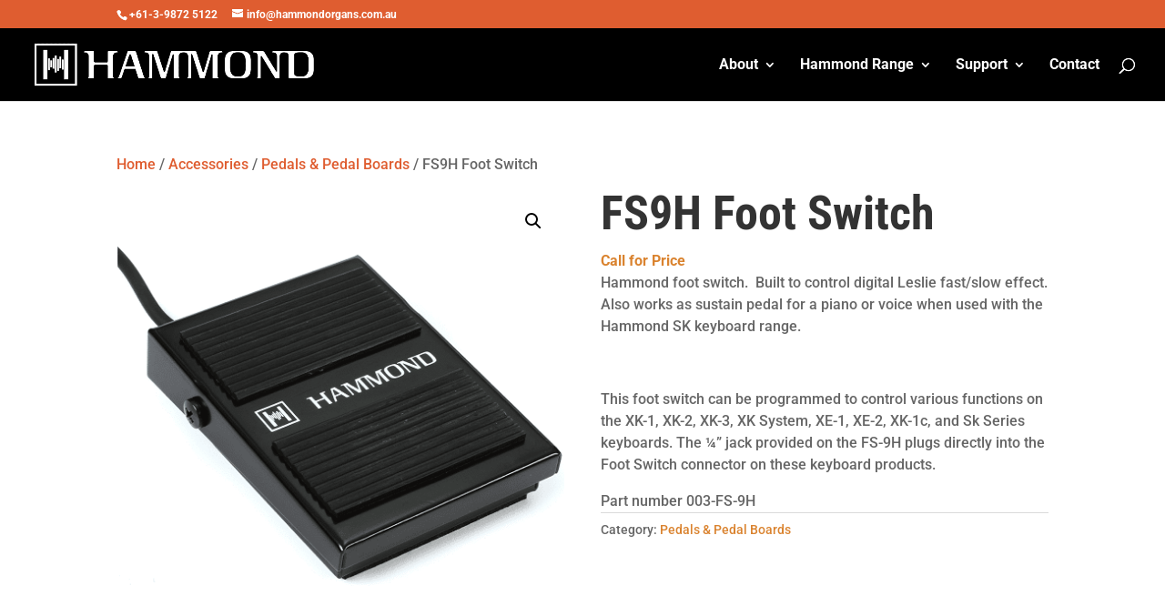

--- FILE ---
content_type: text/html; charset=utf-8
request_url: https://www.google.com/recaptcha/api2/anchor?ar=1&k=6LcCybgUAAAAACUUZTHj7HcWYLebHnd99jhFKG6z&co=aHR0cHM6Ly9oYW1tb25kb3JnYW5zLmNvbS5hdTo0NDM.&hl=en&v=PoyoqOPhxBO7pBk68S4YbpHZ&theme=light&size=normal&anchor-ms=20000&execute-ms=30000&cb=7wb4or4vhq1r
body_size: 49458
content:
<!DOCTYPE HTML><html dir="ltr" lang="en"><head><meta http-equiv="Content-Type" content="text/html; charset=UTF-8">
<meta http-equiv="X-UA-Compatible" content="IE=edge">
<title>reCAPTCHA</title>
<style type="text/css">
/* cyrillic-ext */
@font-face {
  font-family: 'Roboto';
  font-style: normal;
  font-weight: 400;
  font-stretch: 100%;
  src: url(//fonts.gstatic.com/s/roboto/v48/KFO7CnqEu92Fr1ME7kSn66aGLdTylUAMa3GUBHMdazTgWw.woff2) format('woff2');
  unicode-range: U+0460-052F, U+1C80-1C8A, U+20B4, U+2DE0-2DFF, U+A640-A69F, U+FE2E-FE2F;
}
/* cyrillic */
@font-face {
  font-family: 'Roboto';
  font-style: normal;
  font-weight: 400;
  font-stretch: 100%;
  src: url(//fonts.gstatic.com/s/roboto/v48/KFO7CnqEu92Fr1ME7kSn66aGLdTylUAMa3iUBHMdazTgWw.woff2) format('woff2');
  unicode-range: U+0301, U+0400-045F, U+0490-0491, U+04B0-04B1, U+2116;
}
/* greek-ext */
@font-face {
  font-family: 'Roboto';
  font-style: normal;
  font-weight: 400;
  font-stretch: 100%;
  src: url(//fonts.gstatic.com/s/roboto/v48/KFO7CnqEu92Fr1ME7kSn66aGLdTylUAMa3CUBHMdazTgWw.woff2) format('woff2');
  unicode-range: U+1F00-1FFF;
}
/* greek */
@font-face {
  font-family: 'Roboto';
  font-style: normal;
  font-weight: 400;
  font-stretch: 100%;
  src: url(//fonts.gstatic.com/s/roboto/v48/KFO7CnqEu92Fr1ME7kSn66aGLdTylUAMa3-UBHMdazTgWw.woff2) format('woff2');
  unicode-range: U+0370-0377, U+037A-037F, U+0384-038A, U+038C, U+038E-03A1, U+03A3-03FF;
}
/* math */
@font-face {
  font-family: 'Roboto';
  font-style: normal;
  font-weight: 400;
  font-stretch: 100%;
  src: url(//fonts.gstatic.com/s/roboto/v48/KFO7CnqEu92Fr1ME7kSn66aGLdTylUAMawCUBHMdazTgWw.woff2) format('woff2');
  unicode-range: U+0302-0303, U+0305, U+0307-0308, U+0310, U+0312, U+0315, U+031A, U+0326-0327, U+032C, U+032F-0330, U+0332-0333, U+0338, U+033A, U+0346, U+034D, U+0391-03A1, U+03A3-03A9, U+03B1-03C9, U+03D1, U+03D5-03D6, U+03F0-03F1, U+03F4-03F5, U+2016-2017, U+2034-2038, U+203C, U+2040, U+2043, U+2047, U+2050, U+2057, U+205F, U+2070-2071, U+2074-208E, U+2090-209C, U+20D0-20DC, U+20E1, U+20E5-20EF, U+2100-2112, U+2114-2115, U+2117-2121, U+2123-214F, U+2190, U+2192, U+2194-21AE, U+21B0-21E5, U+21F1-21F2, U+21F4-2211, U+2213-2214, U+2216-22FF, U+2308-230B, U+2310, U+2319, U+231C-2321, U+2336-237A, U+237C, U+2395, U+239B-23B7, U+23D0, U+23DC-23E1, U+2474-2475, U+25AF, U+25B3, U+25B7, U+25BD, U+25C1, U+25CA, U+25CC, U+25FB, U+266D-266F, U+27C0-27FF, U+2900-2AFF, U+2B0E-2B11, U+2B30-2B4C, U+2BFE, U+3030, U+FF5B, U+FF5D, U+1D400-1D7FF, U+1EE00-1EEFF;
}
/* symbols */
@font-face {
  font-family: 'Roboto';
  font-style: normal;
  font-weight: 400;
  font-stretch: 100%;
  src: url(//fonts.gstatic.com/s/roboto/v48/KFO7CnqEu92Fr1ME7kSn66aGLdTylUAMaxKUBHMdazTgWw.woff2) format('woff2');
  unicode-range: U+0001-000C, U+000E-001F, U+007F-009F, U+20DD-20E0, U+20E2-20E4, U+2150-218F, U+2190, U+2192, U+2194-2199, U+21AF, U+21E6-21F0, U+21F3, U+2218-2219, U+2299, U+22C4-22C6, U+2300-243F, U+2440-244A, U+2460-24FF, U+25A0-27BF, U+2800-28FF, U+2921-2922, U+2981, U+29BF, U+29EB, U+2B00-2BFF, U+4DC0-4DFF, U+FFF9-FFFB, U+10140-1018E, U+10190-1019C, U+101A0, U+101D0-101FD, U+102E0-102FB, U+10E60-10E7E, U+1D2C0-1D2D3, U+1D2E0-1D37F, U+1F000-1F0FF, U+1F100-1F1AD, U+1F1E6-1F1FF, U+1F30D-1F30F, U+1F315, U+1F31C, U+1F31E, U+1F320-1F32C, U+1F336, U+1F378, U+1F37D, U+1F382, U+1F393-1F39F, U+1F3A7-1F3A8, U+1F3AC-1F3AF, U+1F3C2, U+1F3C4-1F3C6, U+1F3CA-1F3CE, U+1F3D4-1F3E0, U+1F3ED, U+1F3F1-1F3F3, U+1F3F5-1F3F7, U+1F408, U+1F415, U+1F41F, U+1F426, U+1F43F, U+1F441-1F442, U+1F444, U+1F446-1F449, U+1F44C-1F44E, U+1F453, U+1F46A, U+1F47D, U+1F4A3, U+1F4B0, U+1F4B3, U+1F4B9, U+1F4BB, U+1F4BF, U+1F4C8-1F4CB, U+1F4D6, U+1F4DA, U+1F4DF, U+1F4E3-1F4E6, U+1F4EA-1F4ED, U+1F4F7, U+1F4F9-1F4FB, U+1F4FD-1F4FE, U+1F503, U+1F507-1F50B, U+1F50D, U+1F512-1F513, U+1F53E-1F54A, U+1F54F-1F5FA, U+1F610, U+1F650-1F67F, U+1F687, U+1F68D, U+1F691, U+1F694, U+1F698, U+1F6AD, U+1F6B2, U+1F6B9-1F6BA, U+1F6BC, U+1F6C6-1F6CF, U+1F6D3-1F6D7, U+1F6E0-1F6EA, U+1F6F0-1F6F3, U+1F6F7-1F6FC, U+1F700-1F7FF, U+1F800-1F80B, U+1F810-1F847, U+1F850-1F859, U+1F860-1F887, U+1F890-1F8AD, U+1F8B0-1F8BB, U+1F8C0-1F8C1, U+1F900-1F90B, U+1F93B, U+1F946, U+1F984, U+1F996, U+1F9E9, U+1FA00-1FA6F, U+1FA70-1FA7C, U+1FA80-1FA89, U+1FA8F-1FAC6, U+1FACE-1FADC, U+1FADF-1FAE9, U+1FAF0-1FAF8, U+1FB00-1FBFF;
}
/* vietnamese */
@font-face {
  font-family: 'Roboto';
  font-style: normal;
  font-weight: 400;
  font-stretch: 100%;
  src: url(//fonts.gstatic.com/s/roboto/v48/KFO7CnqEu92Fr1ME7kSn66aGLdTylUAMa3OUBHMdazTgWw.woff2) format('woff2');
  unicode-range: U+0102-0103, U+0110-0111, U+0128-0129, U+0168-0169, U+01A0-01A1, U+01AF-01B0, U+0300-0301, U+0303-0304, U+0308-0309, U+0323, U+0329, U+1EA0-1EF9, U+20AB;
}
/* latin-ext */
@font-face {
  font-family: 'Roboto';
  font-style: normal;
  font-weight: 400;
  font-stretch: 100%;
  src: url(//fonts.gstatic.com/s/roboto/v48/KFO7CnqEu92Fr1ME7kSn66aGLdTylUAMa3KUBHMdazTgWw.woff2) format('woff2');
  unicode-range: U+0100-02BA, U+02BD-02C5, U+02C7-02CC, U+02CE-02D7, U+02DD-02FF, U+0304, U+0308, U+0329, U+1D00-1DBF, U+1E00-1E9F, U+1EF2-1EFF, U+2020, U+20A0-20AB, U+20AD-20C0, U+2113, U+2C60-2C7F, U+A720-A7FF;
}
/* latin */
@font-face {
  font-family: 'Roboto';
  font-style: normal;
  font-weight: 400;
  font-stretch: 100%;
  src: url(//fonts.gstatic.com/s/roboto/v48/KFO7CnqEu92Fr1ME7kSn66aGLdTylUAMa3yUBHMdazQ.woff2) format('woff2');
  unicode-range: U+0000-00FF, U+0131, U+0152-0153, U+02BB-02BC, U+02C6, U+02DA, U+02DC, U+0304, U+0308, U+0329, U+2000-206F, U+20AC, U+2122, U+2191, U+2193, U+2212, U+2215, U+FEFF, U+FFFD;
}
/* cyrillic-ext */
@font-face {
  font-family: 'Roboto';
  font-style: normal;
  font-weight: 500;
  font-stretch: 100%;
  src: url(//fonts.gstatic.com/s/roboto/v48/KFO7CnqEu92Fr1ME7kSn66aGLdTylUAMa3GUBHMdazTgWw.woff2) format('woff2');
  unicode-range: U+0460-052F, U+1C80-1C8A, U+20B4, U+2DE0-2DFF, U+A640-A69F, U+FE2E-FE2F;
}
/* cyrillic */
@font-face {
  font-family: 'Roboto';
  font-style: normal;
  font-weight: 500;
  font-stretch: 100%;
  src: url(//fonts.gstatic.com/s/roboto/v48/KFO7CnqEu92Fr1ME7kSn66aGLdTylUAMa3iUBHMdazTgWw.woff2) format('woff2');
  unicode-range: U+0301, U+0400-045F, U+0490-0491, U+04B0-04B1, U+2116;
}
/* greek-ext */
@font-face {
  font-family: 'Roboto';
  font-style: normal;
  font-weight: 500;
  font-stretch: 100%;
  src: url(//fonts.gstatic.com/s/roboto/v48/KFO7CnqEu92Fr1ME7kSn66aGLdTylUAMa3CUBHMdazTgWw.woff2) format('woff2');
  unicode-range: U+1F00-1FFF;
}
/* greek */
@font-face {
  font-family: 'Roboto';
  font-style: normal;
  font-weight: 500;
  font-stretch: 100%;
  src: url(//fonts.gstatic.com/s/roboto/v48/KFO7CnqEu92Fr1ME7kSn66aGLdTylUAMa3-UBHMdazTgWw.woff2) format('woff2');
  unicode-range: U+0370-0377, U+037A-037F, U+0384-038A, U+038C, U+038E-03A1, U+03A3-03FF;
}
/* math */
@font-face {
  font-family: 'Roboto';
  font-style: normal;
  font-weight: 500;
  font-stretch: 100%;
  src: url(//fonts.gstatic.com/s/roboto/v48/KFO7CnqEu92Fr1ME7kSn66aGLdTylUAMawCUBHMdazTgWw.woff2) format('woff2');
  unicode-range: U+0302-0303, U+0305, U+0307-0308, U+0310, U+0312, U+0315, U+031A, U+0326-0327, U+032C, U+032F-0330, U+0332-0333, U+0338, U+033A, U+0346, U+034D, U+0391-03A1, U+03A3-03A9, U+03B1-03C9, U+03D1, U+03D5-03D6, U+03F0-03F1, U+03F4-03F5, U+2016-2017, U+2034-2038, U+203C, U+2040, U+2043, U+2047, U+2050, U+2057, U+205F, U+2070-2071, U+2074-208E, U+2090-209C, U+20D0-20DC, U+20E1, U+20E5-20EF, U+2100-2112, U+2114-2115, U+2117-2121, U+2123-214F, U+2190, U+2192, U+2194-21AE, U+21B0-21E5, U+21F1-21F2, U+21F4-2211, U+2213-2214, U+2216-22FF, U+2308-230B, U+2310, U+2319, U+231C-2321, U+2336-237A, U+237C, U+2395, U+239B-23B7, U+23D0, U+23DC-23E1, U+2474-2475, U+25AF, U+25B3, U+25B7, U+25BD, U+25C1, U+25CA, U+25CC, U+25FB, U+266D-266F, U+27C0-27FF, U+2900-2AFF, U+2B0E-2B11, U+2B30-2B4C, U+2BFE, U+3030, U+FF5B, U+FF5D, U+1D400-1D7FF, U+1EE00-1EEFF;
}
/* symbols */
@font-face {
  font-family: 'Roboto';
  font-style: normal;
  font-weight: 500;
  font-stretch: 100%;
  src: url(//fonts.gstatic.com/s/roboto/v48/KFO7CnqEu92Fr1ME7kSn66aGLdTylUAMaxKUBHMdazTgWw.woff2) format('woff2');
  unicode-range: U+0001-000C, U+000E-001F, U+007F-009F, U+20DD-20E0, U+20E2-20E4, U+2150-218F, U+2190, U+2192, U+2194-2199, U+21AF, U+21E6-21F0, U+21F3, U+2218-2219, U+2299, U+22C4-22C6, U+2300-243F, U+2440-244A, U+2460-24FF, U+25A0-27BF, U+2800-28FF, U+2921-2922, U+2981, U+29BF, U+29EB, U+2B00-2BFF, U+4DC0-4DFF, U+FFF9-FFFB, U+10140-1018E, U+10190-1019C, U+101A0, U+101D0-101FD, U+102E0-102FB, U+10E60-10E7E, U+1D2C0-1D2D3, U+1D2E0-1D37F, U+1F000-1F0FF, U+1F100-1F1AD, U+1F1E6-1F1FF, U+1F30D-1F30F, U+1F315, U+1F31C, U+1F31E, U+1F320-1F32C, U+1F336, U+1F378, U+1F37D, U+1F382, U+1F393-1F39F, U+1F3A7-1F3A8, U+1F3AC-1F3AF, U+1F3C2, U+1F3C4-1F3C6, U+1F3CA-1F3CE, U+1F3D4-1F3E0, U+1F3ED, U+1F3F1-1F3F3, U+1F3F5-1F3F7, U+1F408, U+1F415, U+1F41F, U+1F426, U+1F43F, U+1F441-1F442, U+1F444, U+1F446-1F449, U+1F44C-1F44E, U+1F453, U+1F46A, U+1F47D, U+1F4A3, U+1F4B0, U+1F4B3, U+1F4B9, U+1F4BB, U+1F4BF, U+1F4C8-1F4CB, U+1F4D6, U+1F4DA, U+1F4DF, U+1F4E3-1F4E6, U+1F4EA-1F4ED, U+1F4F7, U+1F4F9-1F4FB, U+1F4FD-1F4FE, U+1F503, U+1F507-1F50B, U+1F50D, U+1F512-1F513, U+1F53E-1F54A, U+1F54F-1F5FA, U+1F610, U+1F650-1F67F, U+1F687, U+1F68D, U+1F691, U+1F694, U+1F698, U+1F6AD, U+1F6B2, U+1F6B9-1F6BA, U+1F6BC, U+1F6C6-1F6CF, U+1F6D3-1F6D7, U+1F6E0-1F6EA, U+1F6F0-1F6F3, U+1F6F7-1F6FC, U+1F700-1F7FF, U+1F800-1F80B, U+1F810-1F847, U+1F850-1F859, U+1F860-1F887, U+1F890-1F8AD, U+1F8B0-1F8BB, U+1F8C0-1F8C1, U+1F900-1F90B, U+1F93B, U+1F946, U+1F984, U+1F996, U+1F9E9, U+1FA00-1FA6F, U+1FA70-1FA7C, U+1FA80-1FA89, U+1FA8F-1FAC6, U+1FACE-1FADC, U+1FADF-1FAE9, U+1FAF0-1FAF8, U+1FB00-1FBFF;
}
/* vietnamese */
@font-face {
  font-family: 'Roboto';
  font-style: normal;
  font-weight: 500;
  font-stretch: 100%;
  src: url(//fonts.gstatic.com/s/roboto/v48/KFO7CnqEu92Fr1ME7kSn66aGLdTylUAMa3OUBHMdazTgWw.woff2) format('woff2');
  unicode-range: U+0102-0103, U+0110-0111, U+0128-0129, U+0168-0169, U+01A0-01A1, U+01AF-01B0, U+0300-0301, U+0303-0304, U+0308-0309, U+0323, U+0329, U+1EA0-1EF9, U+20AB;
}
/* latin-ext */
@font-face {
  font-family: 'Roboto';
  font-style: normal;
  font-weight: 500;
  font-stretch: 100%;
  src: url(//fonts.gstatic.com/s/roboto/v48/KFO7CnqEu92Fr1ME7kSn66aGLdTylUAMa3KUBHMdazTgWw.woff2) format('woff2');
  unicode-range: U+0100-02BA, U+02BD-02C5, U+02C7-02CC, U+02CE-02D7, U+02DD-02FF, U+0304, U+0308, U+0329, U+1D00-1DBF, U+1E00-1E9F, U+1EF2-1EFF, U+2020, U+20A0-20AB, U+20AD-20C0, U+2113, U+2C60-2C7F, U+A720-A7FF;
}
/* latin */
@font-face {
  font-family: 'Roboto';
  font-style: normal;
  font-weight: 500;
  font-stretch: 100%;
  src: url(//fonts.gstatic.com/s/roboto/v48/KFO7CnqEu92Fr1ME7kSn66aGLdTylUAMa3yUBHMdazQ.woff2) format('woff2');
  unicode-range: U+0000-00FF, U+0131, U+0152-0153, U+02BB-02BC, U+02C6, U+02DA, U+02DC, U+0304, U+0308, U+0329, U+2000-206F, U+20AC, U+2122, U+2191, U+2193, U+2212, U+2215, U+FEFF, U+FFFD;
}
/* cyrillic-ext */
@font-face {
  font-family: 'Roboto';
  font-style: normal;
  font-weight: 900;
  font-stretch: 100%;
  src: url(//fonts.gstatic.com/s/roboto/v48/KFO7CnqEu92Fr1ME7kSn66aGLdTylUAMa3GUBHMdazTgWw.woff2) format('woff2');
  unicode-range: U+0460-052F, U+1C80-1C8A, U+20B4, U+2DE0-2DFF, U+A640-A69F, U+FE2E-FE2F;
}
/* cyrillic */
@font-face {
  font-family: 'Roboto';
  font-style: normal;
  font-weight: 900;
  font-stretch: 100%;
  src: url(//fonts.gstatic.com/s/roboto/v48/KFO7CnqEu92Fr1ME7kSn66aGLdTylUAMa3iUBHMdazTgWw.woff2) format('woff2');
  unicode-range: U+0301, U+0400-045F, U+0490-0491, U+04B0-04B1, U+2116;
}
/* greek-ext */
@font-face {
  font-family: 'Roboto';
  font-style: normal;
  font-weight: 900;
  font-stretch: 100%;
  src: url(//fonts.gstatic.com/s/roboto/v48/KFO7CnqEu92Fr1ME7kSn66aGLdTylUAMa3CUBHMdazTgWw.woff2) format('woff2');
  unicode-range: U+1F00-1FFF;
}
/* greek */
@font-face {
  font-family: 'Roboto';
  font-style: normal;
  font-weight: 900;
  font-stretch: 100%;
  src: url(//fonts.gstatic.com/s/roboto/v48/KFO7CnqEu92Fr1ME7kSn66aGLdTylUAMa3-UBHMdazTgWw.woff2) format('woff2');
  unicode-range: U+0370-0377, U+037A-037F, U+0384-038A, U+038C, U+038E-03A1, U+03A3-03FF;
}
/* math */
@font-face {
  font-family: 'Roboto';
  font-style: normal;
  font-weight: 900;
  font-stretch: 100%;
  src: url(//fonts.gstatic.com/s/roboto/v48/KFO7CnqEu92Fr1ME7kSn66aGLdTylUAMawCUBHMdazTgWw.woff2) format('woff2');
  unicode-range: U+0302-0303, U+0305, U+0307-0308, U+0310, U+0312, U+0315, U+031A, U+0326-0327, U+032C, U+032F-0330, U+0332-0333, U+0338, U+033A, U+0346, U+034D, U+0391-03A1, U+03A3-03A9, U+03B1-03C9, U+03D1, U+03D5-03D6, U+03F0-03F1, U+03F4-03F5, U+2016-2017, U+2034-2038, U+203C, U+2040, U+2043, U+2047, U+2050, U+2057, U+205F, U+2070-2071, U+2074-208E, U+2090-209C, U+20D0-20DC, U+20E1, U+20E5-20EF, U+2100-2112, U+2114-2115, U+2117-2121, U+2123-214F, U+2190, U+2192, U+2194-21AE, U+21B0-21E5, U+21F1-21F2, U+21F4-2211, U+2213-2214, U+2216-22FF, U+2308-230B, U+2310, U+2319, U+231C-2321, U+2336-237A, U+237C, U+2395, U+239B-23B7, U+23D0, U+23DC-23E1, U+2474-2475, U+25AF, U+25B3, U+25B7, U+25BD, U+25C1, U+25CA, U+25CC, U+25FB, U+266D-266F, U+27C0-27FF, U+2900-2AFF, U+2B0E-2B11, U+2B30-2B4C, U+2BFE, U+3030, U+FF5B, U+FF5D, U+1D400-1D7FF, U+1EE00-1EEFF;
}
/* symbols */
@font-face {
  font-family: 'Roboto';
  font-style: normal;
  font-weight: 900;
  font-stretch: 100%;
  src: url(//fonts.gstatic.com/s/roboto/v48/KFO7CnqEu92Fr1ME7kSn66aGLdTylUAMaxKUBHMdazTgWw.woff2) format('woff2');
  unicode-range: U+0001-000C, U+000E-001F, U+007F-009F, U+20DD-20E0, U+20E2-20E4, U+2150-218F, U+2190, U+2192, U+2194-2199, U+21AF, U+21E6-21F0, U+21F3, U+2218-2219, U+2299, U+22C4-22C6, U+2300-243F, U+2440-244A, U+2460-24FF, U+25A0-27BF, U+2800-28FF, U+2921-2922, U+2981, U+29BF, U+29EB, U+2B00-2BFF, U+4DC0-4DFF, U+FFF9-FFFB, U+10140-1018E, U+10190-1019C, U+101A0, U+101D0-101FD, U+102E0-102FB, U+10E60-10E7E, U+1D2C0-1D2D3, U+1D2E0-1D37F, U+1F000-1F0FF, U+1F100-1F1AD, U+1F1E6-1F1FF, U+1F30D-1F30F, U+1F315, U+1F31C, U+1F31E, U+1F320-1F32C, U+1F336, U+1F378, U+1F37D, U+1F382, U+1F393-1F39F, U+1F3A7-1F3A8, U+1F3AC-1F3AF, U+1F3C2, U+1F3C4-1F3C6, U+1F3CA-1F3CE, U+1F3D4-1F3E0, U+1F3ED, U+1F3F1-1F3F3, U+1F3F5-1F3F7, U+1F408, U+1F415, U+1F41F, U+1F426, U+1F43F, U+1F441-1F442, U+1F444, U+1F446-1F449, U+1F44C-1F44E, U+1F453, U+1F46A, U+1F47D, U+1F4A3, U+1F4B0, U+1F4B3, U+1F4B9, U+1F4BB, U+1F4BF, U+1F4C8-1F4CB, U+1F4D6, U+1F4DA, U+1F4DF, U+1F4E3-1F4E6, U+1F4EA-1F4ED, U+1F4F7, U+1F4F9-1F4FB, U+1F4FD-1F4FE, U+1F503, U+1F507-1F50B, U+1F50D, U+1F512-1F513, U+1F53E-1F54A, U+1F54F-1F5FA, U+1F610, U+1F650-1F67F, U+1F687, U+1F68D, U+1F691, U+1F694, U+1F698, U+1F6AD, U+1F6B2, U+1F6B9-1F6BA, U+1F6BC, U+1F6C6-1F6CF, U+1F6D3-1F6D7, U+1F6E0-1F6EA, U+1F6F0-1F6F3, U+1F6F7-1F6FC, U+1F700-1F7FF, U+1F800-1F80B, U+1F810-1F847, U+1F850-1F859, U+1F860-1F887, U+1F890-1F8AD, U+1F8B0-1F8BB, U+1F8C0-1F8C1, U+1F900-1F90B, U+1F93B, U+1F946, U+1F984, U+1F996, U+1F9E9, U+1FA00-1FA6F, U+1FA70-1FA7C, U+1FA80-1FA89, U+1FA8F-1FAC6, U+1FACE-1FADC, U+1FADF-1FAE9, U+1FAF0-1FAF8, U+1FB00-1FBFF;
}
/* vietnamese */
@font-face {
  font-family: 'Roboto';
  font-style: normal;
  font-weight: 900;
  font-stretch: 100%;
  src: url(//fonts.gstatic.com/s/roboto/v48/KFO7CnqEu92Fr1ME7kSn66aGLdTylUAMa3OUBHMdazTgWw.woff2) format('woff2');
  unicode-range: U+0102-0103, U+0110-0111, U+0128-0129, U+0168-0169, U+01A0-01A1, U+01AF-01B0, U+0300-0301, U+0303-0304, U+0308-0309, U+0323, U+0329, U+1EA0-1EF9, U+20AB;
}
/* latin-ext */
@font-face {
  font-family: 'Roboto';
  font-style: normal;
  font-weight: 900;
  font-stretch: 100%;
  src: url(//fonts.gstatic.com/s/roboto/v48/KFO7CnqEu92Fr1ME7kSn66aGLdTylUAMa3KUBHMdazTgWw.woff2) format('woff2');
  unicode-range: U+0100-02BA, U+02BD-02C5, U+02C7-02CC, U+02CE-02D7, U+02DD-02FF, U+0304, U+0308, U+0329, U+1D00-1DBF, U+1E00-1E9F, U+1EF2-1EFF, U+2020, U+20A0-20AB, U+20AD-20C0, U+2113, U+2C60-2C7F, U+A720-A7FF;
}
/* latin */
@font-face {
  font-family: 'Roboto';
  font-style: normal;
  font-weight: 900;
  font-stretch: 100%;
  src: url(//fonts.gstatic.com/s/roboto/v48/KFO7CnqEu92Fr1ME7kSn66aGLdTylUAMa3yUBHMdazQ.woff2) format('woff2');
  unicode-range: U+0000-00FF, U+0131, U+0152-0153, U+02BB-02BC, U+02C6, U+02DA, U+02DC, U+0304, U+0308, U+0329, U+2000-206F, U+20AC, U+2122, U+2191, U+2193, U+2212, U+2215, U+FEFF, U+FFFD;
}

</style>
<link rel="stylesheet" type="text/css" href="https://www.gstatic.com/recaptcha/releases/PoyoqOPhxBO7pBk68S4YbpHZ/styles__ltr.css">
<script nonce="XcYKEQFhnigAYYuGW1xxlw" type="text/javascript">window['__recaptcha_api'] = 'https://www.google.com/recaptcha/api2/';</script>
<script type="text/javascript" src="https://www.gstatic.com/recaptcha/releases/PoyoqOPhxBO7pBk68S4YbpHZ/recaptcha__en.js" nonce="XcYKEQFhnigAYYuGW1xxlw">
      
    </script></head>
<body><div id="rc-anchor-alert" class="rc-anchor-alert"></div>
<input type="hidden" id="recaptcha-token" value="[base64]">
<script type="text/javascript" nonce="XcYKEQFhnigAYYuGW1xxlw">
      recaptcha.anchor.Main.init("[\x22ainput\x22,[\x22bgdata\x22,\x22\x22,\[base64]/[base64]/MjU1Ong/[base64]/[base64]/[base64]/[base64]/[base64]/[base64]/[base64]/[base64]/[base64]/[base64]/[base64]/[base64]/[base64]/[base64]/[base64]\\u003d\x22,\[base64]\x22,\x22RWdxw7vCjWYpw4LCinDDkcKQwpkvHMKEwpFWX8OiJj3Dsz11wqFQw7Uywr/[base64]/CvsO0w7ghw4fCn8OWOgXDviVMw4F4S8KVGFjDuz0eVXTDm8KSZ0xQwqt4w4tzwpcfwpVkecK4FMOMw7ENwpQqAMK/bMOVwokFw6HDt2hPwpxdwqvDmcKkw7DCoRF7w4DClsOjPcKSw57Cp8OJw6YaWik9DcOVUsOvDg0TwoQ6N8O0wqHDlhEqCSTCmcK4wqB2NMKkcn7DkcKKHHxewqx7w77DjlTChlpeFhrCs8KaNcKKwrksdARDGx4uX8KAw7lbCMOhLcKJYBZaw77Dn8KVwrYIOHTCrh/CrcKBKDFzQMKuGRTCq2XCvWtmUTENw6DCt8KpwqnCnWPDtMOXwqY2LcKBw6PCikjCqcKrccKJw7wIBsKTwozDh07Dtj/CvsKswr7CpTHDssK+c8Omw7fCh18mBsK6wqJhcsOMfRt0TcKRw441wrJ0w7PDi3UhwojDgnh8U2crIMKvHiYSLETDs1doTx9jOjceRzvDhTzDlzXCnD7CksKUKxbDuzPDs31iw7XDgQk3wqMvw4zDq2fDs19vblPCqFMOwpTDilfDkcOGe1/Do3RIwpN8KUnCu8KKw65dw6LCohYgJy8JwokKQcONEXLCnsO2w7I7dsKAFMKbw4Uewrpbwo1ew6bCpsKTTjfCgB7Co8OuQcKmw78fw43CqMOFw7vDrSLChVLDoRcuOcKFwp4lwo4xw7dCcMO8WcO4wp/DhMOhQh/CrnXDi8Opw5HCgmbCocKawqhFwqViwqEhwotzY8OBU3TCssOta2ttNMK1w4tIf1MNw7swwqLDj39de8OswpY7w5d9HcORVcKCwpPDgsK0W1XCpyzCrE7DhcOoFsKQwoETLDTCshTCmMO/wobCpsKww4zCrn7CisOMwp3Dg8OwwrjCq8OoL8KJYEAdJiPCpcO/w4XDrRJFcAxSJMOSPRQxwqHDhzLDvcOMwpjDp8Ovw5bDvhPDtSsQw7XCrzLDl0sbw4DCjMKKScKtw4LDmcOiw6sOwoV4w4HCi0kqw7NCw4dyQcKRwrLDo8OIKMK+wp3CpwnCscKHwoXCmMK/fGTCs8ONw6EKw4ZIw4kNw4YTw5zDr0nCl8Khw6jDn8Ktw4vDtcOdw6VPwo3DlC3DnEoGwp3DiS/[base64]/ClAMwwrDCmcOww71PMcOWw75Vw6rCisKSwrZQwq4xF1NrHsK/w593wrtJaX/DqMKqNDIvw7MzJXHCnsOYwoxNScOewoXDol0PwqVyw4XCo2XDi0s8w6/DhhscLmVNEjYwAsKmwoY0wq4JVsOPwqoJwq9jcxnDjMK6w4Ebw6pMO8ODw7XDgBAkwpHDg1DDrQlqPEMbw4ckbMK+UsKYw7Urw4kEEcKnw7zCgGvCqzLCqsOwwprCu8O/fyzDtQDCgg5Vwq8mw6hNLjphwrbDlMK6Pn4oSsORw5xHAFUewrZ+Mw7CnXZ5QcOtwqIPwqB/DMK/U8OsdEADw4bCoVtcVFFmV8Oew7tAVMKvw6/DpUY/wqbDkcOowogTwpc8wo3CjsOnwqvCusOeTnfDhsKUwoxkwoRZwqx3wrAib8OIYMOtw41Kw5AdOF3Ci2DCqsKqEsO/cU8wwrYNe8K3WALCghA3RcOBDcOwUMOLQ8OAw4DCpMOFw4/Dk8KXfcKOLsOowpbCmgc0wpjDoWrDocK5VxbCmgsza8O1RsOww5TDuycJO8KLFcOQw4dUTsO8CwchAH/[base64]/DmMOdSR4Aw6h6wrhrwqBHw4MzGEtdw7fDqMOHw4vCg8K/wrJHTGRZwqJ/UX3CkMO2wovCrcKqwp8rw7o+OnxLIih1SHxZw6xfwr/Cv8KwwrDCoBbDtMK+w4vDi1tIw7RUw6Vbw7/DshzDocKkw6rCmMOuw4rCgi8QZcKffMKew7R8f8KUwpvDm8OhKcOJcsKxwpzDn3cfw7l6w6/[base64]/ChcK/w5cxwqcLCsOIS8Knw6HCv8K7EGzCocO9TMOJVggwKsOBNCl8RMKrw7ELwovCnzfDkhzDvApqMl4+VsKOwo/DjcKbY1/CpMK/P8OXSMO0wqHDmA83RAZlwrvDqsO0wqREw6jDsE7ClivDhHgQwpPDqFLDmUDDmE8Ew7JJAFkPw7PDjDXCmsKww5rCnjbClcOTLMOIQcKJwokyIlFFw7wywpY0Rk/[base64]/[base64]/DusK5wrTDmcOKwrfChEAkIUbCkMOwZMKuJm9Dw51mw7vCuMKfw4PDhRjCmsKEwp/DuwdMN29XLHTCkUnDncOWw69JwqY0E8KbwqfCo8O+w7x/[base64]/CE1BLsKgw4vDhcKHwqo3w4fDkcOjecOJw6tlwrMWbQ/[base64]/[base64]/DmWnCtWPDihzCqnDCiB91L8OYTcO7wpAfATAuPsKhwrbCqz5vXcK2w65hAsKza8OcwpEuw6AtwoEuw7zDgU/Ci8O9O8KMN8OQOn/DqcKNwphbBGDDs1Zmw5cOw7bCoXchw7NkY0tEMFjDjTdINcKFDMOkwrRvTMOjwqLCs8OHwoUaOgjCvMKJwo7Dk8KxBsK1BAB5I1A8wo49w4UHw51QworCuDTCpMKqw5Miwo56AsOjKgLCrTwIwrTCg8OMwrbCjzLChnYfbMKvL8KpDMOYQ8KHLGTChjIjNwMxeH/DgxRWwq/[base64]/[base64]/DnClzEjF2w5wLw5cTb8KPaRtETcOpeFLDpAsgSsOmwqAxw5LCi8KeYMORw4/Cg8Kew6oERmjCkMKYwobCnE3ChGsYwrUew4ZWw5rDs2XCmsOuHcK3wrIEGsKtNcKvwpljB8Oyw5NLw7zDuMK6w6/ClwjCn0FIXMOSw40XIRjCvcKtKsKNA8OnVWpLHw/CtcO7dwosY8KLfsOPw5hoHnzDtGA+Ajlawql2w44QCMKxXMOyw5bDr3zCpAEzA3zDtibCv8OlG8K7PD4zw5l6Wj/CnRN4wqkBwr/DmcOoNkLDr27DhMKATsOMbcOtw4ASWsOUBMKSdknCuCtwB8O3wrzCuQc9w43DmsO0eMKpUMKbBC9cw5JQw4ZUw5AJAnMDdWLClgbCtsOgIAMVw5TCscOEwojCtDNXw6lowpfCszfDiT0mwr/CjsO7MsOcPMKpw7pqLMK3wpMIwozCrcK1TB0XfcOUA8K9w4PDv3c5w4xtwonCsWjDsWhaTsKlw5wxwoYhJ0LCp8O5FFjCp3xaasOeCiHDp1TCjVfDoTFNPMK/CMKqw5TDu8K7w5jDkcKTX8OBw4XDj1/DnUHDsSV3wp5Ew4gnwrZoIcKEw6PDu8OjJcOvwoHCqiDDlMKoWsOJwr7DusOsw5LCqsKAw74QwrIEw4BRaAHCsCDCh3wmUcKrdsKWQsK+w5fDnxhAw6xRJDLCqRpRw4U/JjzDqsK/wpPDqcKmwprCgjVvw6fDo8OBJ8OAw45Vw7kyN8KOw6BJPsKPwqDDn0XCn8K2wonCmQMWGMKJw4JsJTjDksK9HVnDmMO9Nlx9Xw/Dll/ClGlqw6YnbcKdTcOjw5bCjsKgLxLDv8KDwq/DncK8w5VWw5lAKMK/[base64]/[base64]/CgiF/[base64]/MgLDuFBPZ2oOw5zCuXPCv8K+woLDumVtwpMFw7tuwqUSdkLCiivDmcKcw4vDvcOwHcKGUlw7exDDpcKALBTDoVIFwoLCoHZXwog2AH9pUDEOwp/CpMKJAT0nwpDCrEtKw4gjwpXCj8OfJgnDkMKwwr7Chm/[base64]/DusKPw45aDUdEwqnDicK6w5DDun7CqsO9RU4SwrbDhlIfMcKawojDlsOHWMOTAcOJwqbDuEpfAlfDphnDt8OLwoXDl1/CmcKVIznCicKHw64iRV3CkmrDtSXDgDTCrQEFw67DtUp4aBE3Y8KdbiYzdyfCvMKMbDwiWcOGMMOLwrofw6RlVsKaeFNpwqfCv8KBLQrDjcK4BMKcw4JZwrUZRAN0w5XCvxnDrDNSw5plwrQjNsO5wrVgSA/[base64]/DjEDDlG/DhWrClw/[base64]/CnwsoB8KKG8OSAnchVsOPw41rwqfCk24NwqsdwrNtwqDCsSVbHBMsPcKOwq7DuyjDpcK+wpDCgB/[base64]/[base64]/UsOSwoRIMMOXwqwFw6fChcOBwqJyw4sJwrTDqQQmWw/DkMOadcKYw6LDosKNEcK8eMOtAX3Dq8K5w5fCgBFcwqDCucKyKcOiw7UwIMOSw6DCoD54Ml4fwoAgTyTDuVNmw7DCqMKcwpl/[base64]/w5rDtkdmw7pDwqDDpsO8w47CpsKjLD8vwqgvSBF6w6zCqEVhwpVHwpjDjMKywqNqLnYpc8ORw65+wrsqYhtuUsOlw5gseX8WXzXDhzHDvVk/wo3CnGTDlMKyF2ZtP8KvwovChnzDpz4SVEfDl8OMw44ewrUPZsKjw6XDqsOawpzDqcODw6/[base64]/wrfDhB04CW3DokMHDcOrQsOqSB0GR2PCuG8dbFLDkhgIw4JcwrXCrcOMRcO7wrTCr8O9wrrDoX5sE8O1XnHDuCgFw7TCvcK8fkENQ8KHwpgnwrMNAgHCncKoDsKDFEjCoV/Co8KAwp1Nanx4Ug5JwoZjw78pwoDDgsKEwp3ChxrCqiENS8KOw583KBbCt8K2wotCCApEwrA9bcKjaCjDrwUyw5TDqCbCl1IRckc2HhvDigcywrnDrsO1D0xmfMKww7tIYsKWwrvDmUAXP0M/SsOmQsKpwpHDg8OnwqwuwqjDhQTDjMKOwpE/w7Fow6sfYXfDu0wKw7/CtUnDr8KTVcKcwqcVwpPCucKzd8OiSsKMwqpOWRLClzJ9LsK0e8OTFsK5w6sVKlDCtcOaYcKLw5/[base64]/[base64]/DtzLCtBTCocKRwpjCnFcAZsK9P1kqfxnCo8OCwrUmwobCk8KxDk7CrQU3PMOWwqgFwrwiw7ZjwqHDpMOcQWnDvsOiwpLCkE3CkMKJZsO3wpREw6bDpFPClMKEJMOfam5DHMK+wqjDhQpsQMK5eMKPw6NpGsO/[base64]/DuA5BE8KIQiRJw5zDgcKIw6R5wqtwIMO9Gx3DhSXCmcKmw6cwGVHDnsKdwrkFNMKCwo/DuMKBM8Opwq3Cs1UHw5DDqxpYCMOLwoTCkcOlGMKOdcOJw6MoQMKpw4J2Q8Okwr/DqzvCusKuKBzCnMK/[base64]/w5UOY8KVEcKgw5/DvkMPw7IWwq/[base64]/Dk8KJw5sFwqw+RUBnwqktPMK5wpogR1HCth3DvXslw6pZwppNLGbDgQHDmsOKwpZGB8O6wr3Dp8OCcXlew59gYUA6wolJZ8KXwrp8w51sw7YHCcObdcKLw6NpQBgUDFHDsmFlLS3Cq8KtUsKHF8OxJcKkGnA4w4owdgXDpi/ChMONworClcKfw65sYQjDmsO/[base64]/DoxdYw6nDjMK6MQzDscK2w4g4AVPDrzZaw7MOwrnCkEx0YsKveAZFw7YbB8K7wqdbwppqY8KDLcOQw6kkFgnDjwDCksK1EMObJsKvacKzw63CosKQwo0ww7HDu28Zw5PDs0jDqnRxwrIaL8KOXSrCkMO5w4PDtcOXIcOec8KUDR4rwqx/w7k6DcOQw6vDt0fDmjVHMsKYA8K9wojCtMOzwrTChMOkw4DCgMOeTcKXYAgxdMKmLGbClMO7wqxKOigoUyjDjMK6w5TCgCtDw5Eew40qfUfChMOPw5DDm8KKwrEaPcOWwqjCm13DgcKBIWgDwrbDrkMtOcOJwrUVw7MUCsKDIVkXRVJcwoU/wqPCpVsQwo/Ct8OCBm3DicKIw6PDksOkw5jCocKZwoNMwpl/w7fCu1BTwoTCmEsRw5DCisO9woBiwprCrRISwqXCtmLCm8KPw5A9w4geBcO6DStrwqXDhQzChX7DsF3Dpn3CpMKYJVtzwoE/w67CjzPCr8Oww7EswpxwDMOlwrXDvMKCwqvChXh2w5jDosOrKygjwq/CiHxqVkJTw6LCsUsLFnvCliHChEjCg8OnwovDjFLDqjnDssKLIUt+wpjDpMK3wqnDhcORTsKxwrI5VgXDlj44wqzCsEtqf8OJSsKdfF/[base64]/DuXLDqsOpJ8K6wpZQw63DqMKnEsOCL2MrD8KxAjVrTsK9ZcOKSMOoKMOfwp3Ds2TDm8KLw5vCnz/Dpid+VTzCjBsiw7dpw5g3wqjCpznDhgzDlsKsF8ORwopAwpbDsMK6woLDmGRBMMKyP8Knw6vCicO+PS9jJljClFglwrvDgUpMw5bCnEzCjXdQw5I/EHHCpMO8wpQyw5PDrFBrNsKYH8KVOMKecEd5HcK3NMOqw4ByVCDDq3nCrcKpbl9+CSpmwoAXJ8K9w7I8w5DDklphwr3Cj3LCuMOSw5DDkgzDkhDCkUN/wprDtBMtX8KLIF3Cjg/DjMKFw5kLLDVOw6swJcOIQcKqBnkuBBnChXLDlcKvLsOZA8KNckjCj8KHQ8OcXUHCmxLCgsKUNcOJwpfDrjkTaRU3w4PDp8Kqw5fDmMOtw5jCm8KgQCVuw7/[base64]/[base64]/RjwHGGvCnMKkH8OuHVxlHHXDpxtXNSUfw4M5UFfDqzMmLhzCiwJ0wpgvwoNxP8OUS8OHwo/Dr8OVSsK9wqkfGDARRcKXwqHCtMOCw7lFw68Pw6vDq8K1a8O4woA6Z8KNwo44wqLCi8Oyw5AbAsK8e8OHIcK7w5RXw415w6FAw6TCkXcjw6fCvcOew5BbL8K3DyLCqMKKCyDClgbDosOgwp/DiQ4sw63DgsO+fcOqbMO0wqEwY1Nzw6/DusObwqIWTGvDvcOVwqDCgGYtw57DiMO9T3DDscOYEgTCvcOWaSDCr1xAw6XDrSnDr1N6w5lkTsKjI25DwrvCocOSw4XDlMKKwrLCtHNPMsOew7TCtsKAFXZRw7DDk0pjw6zDmU1/w7nDncOrC3rDi07ChMKPAn5/w5XDrsOUw7gvwo7DgsOVwrtTwqrCkMKfCkBYbyBaA8KNw47Dg0sYw7sJF3TDrcOqasOgTMOUXh1xwqTDlxMBwqnCgSvDtcKwwqJuR8OEwqJ5OcKzYcKNw5kow6/DlMKtcEvCk8Kpw5/DvMOwwpbCscKucTxCw74MElfDm8K3wp/CiMOGw4zDgMOQwrHCgSHDqktUwr7DkMO/Ey16Qj7DqRR2wpzDmsKiwpzDq33Cl8K1w5dxw6LCo8KBw75LUsOqwofCozzDvhDDqnl5NDjCpXIxUys5wqNFasOxVgsBZxfDvMOYw5p/w4dJw5HDryjDs2XDlMKVwpHCn8KXwowHIMOyaMOzCwhbH8K6wqPClwBUd3rDnsKDHXnCiMKIwqMAw4HCrhnCo1XCo3bCs3jCgsO6Z8OtVMOSAcO/WcOtNytiw5snwqMtXMK1ecO4Pg4ZwpfCg8K8wqjDnS9Kw6wWw4TCpMK2wqkwfcO1w57DpAzCk0TCgMKpw6htacK/woYSw6rDrsK6wo7DoCTCgDkKCcKCw4dzfMKmP8KXZA1vWFJ1w6HDkcKKchQvf8OSw7s8w7JvwpINMAAWQg0rHsKtV8ODwqvDtMKhwpHCqF3Dl8OyN8KEC8KZMcK1w6zDqsKyw6XDrh3Dijs1DQx2RHTCh8OMTcOZccK+YMKOwqoaBkNfSWnCghDCo2liwp/DvlxbZcKDwpHDrcKrwoBBw6B0wqLDjcKzwqHCvcOnKcKdw7fDssORwq8IaAnDjcKYw7vCh8ONGn3DucOBwp3Do8KAOS3DkhwjwqJ0PcK/w6fDjCNBw5UVWcOjL2UlRVRHwovDm1oIDsOIbsKaJ3U1XGpTPMKcw6/ChcKmesKIJ3NOAXnCpBMXcSrCiMKcwpXDu0HDtn7CqcO5wrTCsnrDmjjCvMOrP8KuJ8KkworChMK5Y8K6dcKDw4PCvxzDmRrCulgyw4HCvsOvLipcwqzDigdCw6A4w6B/wqZ3CWI/wrBWw5xoVHpbeVLDoDTDicOPMhdUwqsZaAjCpjQaSsKhFcOKw7TCuibCnMKPw7HCssOHJcK7ZhHDh3Bnw57DglbDmcOBw7gWwpfDmcOmIxnDtRkkworDlh9lYjHDnMO8wqEsw4/DhRZqJMKAw7lGwo/Ci8KqwrrDpCIAw5nClcKvw75DwrtDMsOvw7HCqMO5O8OTDsKrwqfCo8K5w6h8w5vCi8Klwot8Z8KWfMO/JcOfw5XCgUPChsOnKyLDmnzCuk8Zw5jCkcKoBsOiwoskwqRqEENWwr4ZEsKQw6A/[base64]/CjkTClgEmbcKPNMOBwq0CwpvDpzpJw7fCtcKOw7PDrSPCqDUTJTLCh8Klw4geFh5XUsKmwrvDvGTDiW9rdxjCr8Kew6bCqMOCRMO3w6jCkjAIw5BbcCctOWPDicOoa8Kaw5Fbw7HCrTDDnHzDi0FWY8OZWHk+NX9/UsOAHcOQw5XChgvCuMKNw4JrwpXDhwzDssOyXcODJcO/[base64]/DpcKfw7PDq8KQw4dMwqPClsOFdMOCGcOsw7J2wpFqwqx9HTbDoMOoRsKzw6cWw64xwoQxHXBhw5tFw7R8P8OdAkNfwrjDr8Oqw5fDgMK/dyDDgTrDiRzDnEfCpcK2NsOBbT7DlMOfNcKOw7B9GhbDgF/DhAbCpRBBworCmR8kwp/CqMKtwq5cwoZTIF7DpMKPw58IH2lGW8Klwq3DnMKsDcOnPsKXwrAQOMOLw43DnMKkIhVyw67CgHpQfz1Iw6HCp8OnOcOBVS/CqHtmwqZMGEHCh8Knw5JvWTRFBsOKwoQPXsKtF8KGwpNCwoNDeRvCsVV+wqzCjMKuF0YPw7o1wo0xT8O7w5fCmmrDlcOmWcO8wqzChDJYDCXDp8OGwrTDvm/[base64]/[base64]/[base64]/d8OIXifDm3F1O8OpwqADw7/DqsOLKldaFnlewqFZwrQuF8Kgw4AZwoPCkEBEwozDiXpMwrTCrSNxSMOlw7PDtcKsw6bDuiINHkrCnMOdfTROT8KPBSHCs1vCncOiMFTCiywDCQbDoTfCmMOxw6PDhcODJkDCqAovwp/[base64]/DDxxLjvDmMOVbxTCgMOWwo7DgA/CsTnDvsKHwp5CARMoBsOvX1wBw5kMwrhDfsKLw5lgDWfDl8OSwoHCqsKaccOXwq93cirCn1/CrcKqe8OYw5/DlcO9w6DClsOuw6jDrDM1w4kaQn/DhD4LfjLCjDbCtMO7w4/DrSlUwpQrw51fwr05SMOWFMOrDX7DqsOyw6k9EhReOcOwLAd8HMK+wpccYcOgL8KGR8KWQhLDolZWLcKzw4dkwoTDiMKewqrDgcOJbX0rwqRpIMOowp3Dk8K7M8OALsKCw7x5w6lUwpvDnnnCgMOrFWBJK2HDu1TDj2g4MSN7ZmnCkTHDpWHCjsOQZhMtSMKrwpHDtU/DthfDjMKQwpDCjcKZwplnw78rCU7DvgPCgxTDl1XChEPCv8KCI8KgV8OIw6zCrkdrR0TDv8KJwqVww45zRxXCiQ8XIwAXw6lNGUZ9w7Uhw7nDrsOuwohBasKUwqReBV1QeU3DqcKCNMKRUcOiXABQwqBDMcK2Q2Vzwq0Vw4k/w4/[base64]/DhXTCjcOzX8OcVMOkJmPDgcOBdwLDhlBDCkLDs8K+PsOtwocvLEkHZsOvcsKrwoQ4UsKDw5nDvFVpMlvCrTl/wrAcwonCp0/DrwpSw4Eywp/Dk0fDrsKDTcKyw73CkSZOw6zDqGpCMsK7fmplw4B4w4lVw65Dwog0Y8K0A8KMXMOuS8OECMOyw5PCr0PCnl7CpcK9wqfDgsKZVGfDiRUawoTCjMOSw6jCjsKLFGcxwqtwwo/[base64]/Dt8OUw7fCicODZFJANMO/GhLCucOCPsOiKALCsBYcw5nDpMOow6DDgcKpw4IrZcKdKjvDnMKuwr0nw5fCqgvDmsOLHsOhA8OwAMKVVxoNw7dULsKaKyvDjcKdTmPCrj/DtR4LGMOYw7I3w4QMwpJYw488wrRtw55+A1I6wrAEw4VnfmPDvsKsDMKOUsKmMcKMT8OZe0vDtjEew69NfFTCmcOIAEYnT8KEWCvCjMO0acOXwrTDrsKFWQzDksKqCxTCnsKEw5/CgcOow7c/[base64]/CscKWwp8JHT0Dw6HDgMKuOsOMw5taRBzDs8Ogw7oLwrVPE8KEw4HDhsKDwqfDjcK1PV/DoVADHF/DlhZwd2pAX8OLw694UMKmRMKtccOiw71cV8K7wqgTHMK6ccOceUQmwpXDssKUYMOiDCARWcOdOcOLwoPCmxspUQROw6NbwpXCrcOnw5QrJsOZB8O/[base64]/CrsO/wo/DjBccJQ3Dq1gcw4o1woceUMKCw6DCocKwwrljw6jCvzpew4/[base64]/DhcOIAmrCvMKpw6jCumkgAlQww7hbAMOWdj3CoyTDscKjIMKMGMOjwr/DgzbCssO/[base64]/[base64]/CiUxpwozDmMOHcUQGa8OPNjIUK0zCu8O8ZMObw7fCncOiTl9gwpg4XsOTZsO2IMKSHsOaG8KUwrnDnMKFVyfDnT4Iw7nCmsKwQ8KGw4Ziw6LDocOUJTpxS8ODw4fCl8OeShBsW8O2wohgwo/DvW7DmMO3wqNGd8K0bsOlBsKYwrLCoMOYBmhMw5IEw6AHwoLCo1XCh8K1NcOiw6LDjQEEwrBlwohjwokDw6bDpF/[base64]/CnMKudko6w63Dl0xQXzkOVjcbLSpGw5jCnGhfKcK+WsK7FGMSPsK1w5TDv2VyJkTCvQ9qQ1sfVmbDhCbCi1XCtg7DpsKLXsOAEsK+LcK+YMO6cmlPKjF4JcKjPn5Bw73CmcOxSsK9wolIwqU3w5nDjsOIwrgWwpHCvX/CssO0dMKcwpAlZwcQPzjDpzMBGE/DowfCo0VYwosOw6HDtTseRMKxEMO2AcK7w4vDk19DFF3CrMOdwpo0w4g5wrzCpcKnwrYXf1cuK8KfesK5wr5Dwp1Dwq4SasKawodJw6l4wrkHw6jDmcOieMOnBSE1w7LCj8ORRMOuHx3DtMOAw4HDs8OrwrEwccOEwqTCigvCgcK/[base64]/w596MHPCk8Kiw48cSzRMF0kSTgNwdsOmVi4sw7F3w5vCpsOXwppOEkMGw60THBYowo7CocK5ehbCh00nJ8KaRS1tIMOWw7zDv8OOwp0NMsOTfHMXOMK+a8Kfwo00V8KZYzvCusOTwrbDscK9MsOVSnPDncKSw5vDvD3Ds8Kow5VHw6g2wo/DmsK1w486CBErH8KjwothwrLCgQ1lw7V7fMO5w6Idw78EPsOxfcK/[base64]/CnkcPRcKIIQgFw5J2wrfDkm/CocO+wpc7V8KbfH/DliPChcKJCWTCiWfCkUAZGsOwYngOfn7DrsOZw6kwwqURV8OUw5PDhUXDgMOYwpsNwr/CuSXCpQ8RMU/CgGoFScKSO8KgeMOLc8OkG8OSSWbCpcKpP8OwwoHDkcK/[base64]/DqQtmw4LDvMOnw7vDrn/CkcOJaMKIAE8OFzAMZT9Aw5JSX8KJfcOKw6zCvcKcw4/DgyDCs8K2V0bDvUXCksO6w4NaHQpHwpBiw7Afw7HChcOQwp3DvMKPQsKVKGcLw5o2wpRtwpgNw7vDicOwSTLCm8OQa2/Dix7DlSjDp8OGwoTCtMOJcMK8acOVwpgEasO0fMKGw5EzI1rDg3fChcOdw4DDhFwEGMKow4M7fFkUZT0Uw6DCvWvCpGIdEVvDtVrCrcKFw6PDoMOiw5jCmXdwwq7DomXDjcKiw7bDrFVZw7QCBsKHw47ClWl3wpzDtsKmw6FrwoXDiinDtV/[base64]/w4jDs8OKwoA1wonDu8K/w7htw4XDgcKXwozDjsKXwq9ACnzCicOKGMORwqLDnkZFw6jDllpcwqAEw5cOP8Opw588w6ktwqzCukAewrvDgsOzN3PCgidRKgUywq10OsO7AAJGw5sfw7/DsMK6dMKEG8O1OhXDncKTOhDCv8KBfSkaR8Knw7XDpy/CkG0TAMOSXG3CkcOtcGAHP8OBw6TDvsKBOn5nwp3DuBrDnsKHwoDCtsO5w5I5wpHCuQIGw5x4wq5Vw6k7WTnCqcKcwocwwo55GFopw7EcFMOkw6DDkwNXOcODCcKOE8K2w63DucOfBcO4BsK+w4nCuQHDiFrCnRHCvMK8wr/Cg8KmOVHCq0w9e8KDwqHDnTdXVC9CSV9SScOewoJwFD4GWUVyw7ttw4pWwoQqTcKgw4loF8OQwod4wpXDpsOYRURLDUHClXhHwqTCkMKUajk8w7stc8OawpXCvQHDgxYqw4FTCMOSMMKzCjXDiTTDksOiwrLDi8KqWhE8dH1Bw5A4w445wq/DisOBJWjCj8K1w6p9agEmw6dYw47DhcOMw7Q0RMOtwqbChGPDrQhue8K3wpJnXMK4cEXCncK0w7FJwo/CqMKxeQbDgsOFwpAMw4cPw4DDgzEAd8OAIB91VRvClcK9NwYnwpPDkcKYEsOIw53CihpNBcKQT8K1w6HCjlIWWjLCpzFLQMKuDMOtw5MMFEPCr8OgIH5kWzsqWRIYT8OwHT7Ch2/DlU0wwrjCiHZ0wptlwqPCjX7DnyhzEnnDosOqTWPDimwaw7rDmyXCjMOeXsKnESV5w7HDhGHCtEp4wpfCn8ObJMOvVcOMwoTDg8Kuf0JtFR/CsMKyFG7CqcK6FsKfdsK5TiPChF17wpbDhybCnUfDuiQ3wo/DtsKwworDrlFQZcO8w7wmLAwZwoZWw6IhDsOow6UJw5QjBkpVwoptdcKYw6jDvMOcw6MdM8KQw5/Dj8OCw6UnMWbCnsO+D8OGdzHDpHwdwqHDqmLCthh2w4/CgMKQEsKnPA/Cv8K2wrNNJMOrw6/[base64]/DrkF4LWDDicKwwqvDm8OwIjPClA3ClMO4w5zDlCzDu8Ozw6B9PyPCi1cuFHzCtMOOVkVow5rCgMK7U2lMF8KqaEnDucKPTkvDssKkwrZVH2B/PsOvPMOXPDRwPXrDnnzCkAoyw4vDksKtwpReWS7ColRAMsKxw5nDtRzDvn/CiMKhVMKzwqk5OcO0G0h1wr9SLsOWdEFow6nConJrIjtow7HDnhETwrgcwr4HXAdRDcKPw6o+w5h0UMOww4AhOcOOBMKfEVnDtsO2aVB8w4HCpMK+XFoTIBfDjsOjw65jBDM1w58LwozDhMK9W8OHw6UTw6nDmV3DhcKPwr/DqcK7dMOKQcOhw6zDqcKgQsKzNcKAwpLDrgbDvHnCp0R0KQnDrMKFw6nCjjTCr8KIwotSw7PCnxYBw53CpRIxZMKifn/Dtl/[base64]/w6s8KETDt8OQw5J/d8OhbiNQwqTCkF1FI10hWsKOwrHDkUAdw7snRcOuBcO3wrXCnmbCrhLDh8OpUMOUEz/Cg8Kkw67CvHMuw5FVw6dAdcKxwosxCUrCsXN/[base64]/Coll/[base64]/CkkvCi3jDo8OyDMK9w5TDjiLCjsKeXjLDqiV1w4QbeMKiwq/DtcOBFMOEwofCm8KgH1fCq0vCtBHCl1vDrV4uw7hGYcOVQMKCw6h9Z8KrwpXCgMKuw7o3XlzDnsO7H1RaA8OTPsO4WSTChkzCk8OWw6xZGk7ChA1/wqQUGcOPdFhRwpnClMOWbcKPwpzCjEF/[base64]/DqsKZwqNfwpcOAMOJwq3DmMO0Ok1TbRvCsSAWwokywppCLMKlw4PDsMKLw4wGw6MLWCcCbGPCjsK2OhHDj8O8fcKPUijCocK0w4bDqMO2OsOBwoMCTAgPwrDDpcOMQg7CmMO6w4fDksOPwpYOAsKPZUcOf0JzLsOhdcKTNsOLWDnCoA7Dp8O/w4ZBRyLDgcOGw5vDohhyVsOEwrIOw61MwqwiwrjClEhSQz/DtU3DrMOeScOnwoZswrrDrcO0wojCjcKJDmVxV3/Dj0Aswp3Dv3MDCsOiPcKFwrPDgsOzwpvDhcKZw70VS8OowpjCocODAcK5w54qK8KNw4TCrcKTD8KdDFLCnBHCmcKyw45cVh4LdcK9woHCiMOGwowOw7wMw553wrAkw5hLw4cTWMOlL1w1w7bCo8OKw5HDvcKAJhpuwqPCuMObw5N/fRzDl8OdwrU2cMKHVjYPJ8Kuf3tgw5RnbsOyLgsPZcKtwqEHKsKqZE7CqnlGwr57wpfDn8KnwovCi17Cm8KuE8KywpfChMKxcgvDs8KlwobCkkTClXsfwo7DkwEcw59bYDLDkcKewpjDjEHClEXCn8OUwqlPw6MIw4oqwqcMwrPDvC4MIsOgQMOIwrvCnQt0w7p/wq05AMOAwqnCjBjDh8KTFsOTTMKTw5/DsFzDqi5gwr3ChsKUw78qwr9ww5nCqMOOdCLDvhYOPW/DqQbCiCXDqBZiDUHCrcOFOU8lwrDClxrDrMOsBMKqMjd1YcKceMKUw5TCpy/CisKaScO+w5LCp8KTw7kfKlTCgMKJw6YVw63Cg8OAHcKndMKJw5fDt8O6wpY6RsOOfsK/acO4w78+w7llGWRdQ0rCgsKFNlLDqMODw51/[base64]/dmnDhx7DhMO1w63DgHJwAsKZwrtsw7PDmAnDucKTwrc8wosTak/[base64]/CnMKmwqDCvSAwwolqwrJRwr7DsQoCw7UVHH05wpNvN8Ovw7XCtn8pw5obAMO/w5HCgMOwwoHCqjtkbENUNB/Cn8OgZCHCrUJXY8O7NsOfwqoxw5vDj8OOBFo+HsKrVcOxaMO2w6EHwrfDhMOGP8KKLsO9w45JYD9mw7E1wr0uVTURWnPCksKjT2DCkMK5wo/[base64]/CgCDCrsKZf8ObwoE9EWg8w6I4NArCiDg5UWUTHjNAKSMOwpxnw4lOw5QoC8KSEcOqaW/CtxFIHXXCv8O8wpvDm8KMwrt2ecKpKFLCu1HDumJrw5p+e8O6by1Pw4pbwq7DrMO/[base64]/[base64]/wpoBA8Oqw7MHS8OdUsKzBU9KwqvDjMKmwrHCoHsUwolLwpXCgj3Dt8KgZWJvw5ZZw71JXALCpMOXLxTCpjUJwpVDw7EXb8O7TC4xw6/CrsKzLcKIw4pfw4xKcCxfbw3DrEcEWcO3eR/CgcOObMKxfHosDcO7IMOFw6vDhh7Cn8OIwoIvw65nGF5Dw4vChCpxbcOVwqt9wq7CksKbN2caw6rDixZOwp/DuhJ0Dn/ClVbDu8KqYkVKwq7DnsO7w6dswozDu3nCikDDumPDol4oIRTCq8KOw7JLBcKoOj1uw5Y6w6xtwonDlBIQM8OSw5LCnMKxwqLDlcK8AcKuOcOpCsOlY8KGOcKCw57CrcO0dMKDUG1xw4jCt8K/G8K0QMO6XWDDrRXCvcOFwrnDjsOqISdXw6nCrsOcwq1iwpHCqcO/wpLDrsK3Eg7DvUvDsDDDsRjCrsOxA2LDjSgDeMOCwplKEcOKGcO7wo48wpfClXDDlQU/w5PCgcOawpQsWcK2IjseJ8KSE13CvSTCnsOSdQJef8KGdhwlwqVrTHPDg10+EHTDu8OiwqseD0DCo1TCm27DjyZ9w4tYw53DvMKgw5vCusKJw5PDlE3DhcKOGUjCu8OWAcK4wq8LOsKLTsOYw5M3w6ALcBfDhijDrkorR8KIG3rCqDXDpW1fcDI0w40Hw5RWwrMNw7/Cpk3DssKMw7gjfcKQc07CmVIQwp/[base64]/CnsKicsO3JsKww5jDmQPDvifDlMOqw57DgTZow4/ChMO7w4kBIMOcb8OgwrLCpznCrgvDqSIJasKLYVXDuyBAGcKow6wfw7VAR8KCbi8bw6nCmDg2XAoTw4DDhMKzeDrCqsKJw5vDpsOKw5RANlh8w4/Cu8KCw5UDEsKjw4fCtMK/A8Kaw6HDocK/[base64]/GCcGwoHCpz7ClX9tw6LDh1XDkQzCoWtxwqAkwr7Dm0pWbELDnW/Dm8KdwrVvw6FJLMK1w6zDu2DDosOZwr9FworDvsOhw5XDgyjDoMO2wqI4YcOQMSbCl8KVw5RyTW11w6UKTMOswqDCtX/DqcO3w7zCkAzDpsKgXUnCvjXCv2LChRRrY8KPScKfPcKoaMK+woVsCMKxEhJGwrIPDsKmw4LCkBwzH2chKVg+w5PDk8Kzw6YrdcOoPCITVhs6UsKqPFl+NT9PJQ5NwpYeeMO0w6UAwo/CrcOPwoBseQZlBcKVwoJRw7nDqMO0YcOcXsK/w7fCp8KaLXxawp3DvcKiPMKcZcKKwq/[base64]/[base64]\x22],null,[\x22conf\x22,null,\x226LcCybgUAAAAACUUZTHj7HcWYLebHnd99jhFKG6z\x22,0,null,null,null,0,[21,125,63,73,95,87,41,43,42,83,102,105,109,121],[1017145,565],0,null,null,null,null,0,null,0,1,700,1,null,0,\[base64]/76lBhnEnQkZnOKMAhmv8xEZ\x22,0,0,null,null,1,null,0,1,null,null,null,0],\x22https://hammondorgans.com.au:443\x22,null,[1,1,1],null,null,null,0,3600,[\x22https://www.google.com/intl/en/policies/privacy/\x22,\x22https://www.google.com/intl/en/policies/terms/\x22],\x22gakTn4I2APBJhPy2H6UHiXIDMwc54bpKxKfgkQOWb8I\\u003d\x22,0,0,null,1,1769269701297,0,0,[210],null,[183,199,194,140],\x22RC-1cEPu57yr7-_bw\x22,null,null,null,null,null,\x220dAFcWeA4iGmjBYQJ4w9s_sHuQ8Sxbf3JAMxRn-msrNVoauGjEGmwb8rbejqzGcNP-tAG0R1yiNyUX8R-Byz3ny9iXAap4opwnOw\x22,1769352501225]");
    </script></body></html>

--- FILE ---
content_type: text/css
request_url: https://hammondorgans.com.au/wp-content/themes/divichild/style.css?ver=4.27.4
body_size: 2924
content:
/*
 Theme Name:     Divi Child 
 Theme URI:      https://www.elegantthemes.com/gallery/divi/
 Description:    Divi Child Theme for Hammond Organs
 Author:         Elegant Themes
 Author URI:     https://www.elegantthemes.com
 Template:       Divi
 Version:        3.0.34
Text Domain: 	 divichild
*/
 
@import url("../Divi/style.css");
 
/* =Theme customization starts here
------------------------------------------------------- */
 
.et-price-sale { color: #5bbc26; font-weight: 300;}

/** PRODUCT PAGES **/
.woocommerce .white-breadcrumbs .woocommerce-breadcrumb {color:#fff !important;}
.woocommerce .white-breadcrumbs .woocommerce-breadcrumb a {color:#fff !important;}
.price {font-weight:500 !important;}
.woocommerce .star-rating {float:left !important;}
.product-links a {color:#666 !important;}
.product-links a:hover {color:#da832f !important;}
.sales-message p {font-weight:bold !important;font-family:'Roboto Condensed', Helvetica, Arial, Lucida, sans-serif!important; }
.featurev1 h2,.featurev2 h2 {color:#df5e30  !important;}
.product h3, .product h4 {color:#df5e30 !important;}
.product h4 {font-size:30px !important;}
.product .et_pb_contact_main_title {font-weight:700 !important;}
.woocommerce-page div.product .custom-atc form.cart {margin:0 0 20px 0 !important;}
.mobile-show {display:none; }
.up-sells h2:first-of-type {display:none}
.up-sells h2.woocommerce-loop-product__title {display:block;}
.et_pb_bg_layout_dark .et_pb_slide_description {text-shadow:none !important;}
.testimonial-slider h3 {color:#fff !important;}
.et_pb_tabs_0.et_pb_tabs .et_pb_tabs_controls li.et_pb_tab_active a {color:#fff !important;}
.et_pb_tabs_1.et_pb_tabs .et_pb_tabs_controls li.et_pb_tab_active a {color:#fff !important;}
.et_pb_tabs_2.et_pb_tabs .et_pb_tabs_controls li.et_pb_tab_active a {color:#fff !important;}
.testimonial-icon:before {font-family: "ETmodules" !important;font-weight: normal;font-style: normal;font-variant: normal;-webkit-font-smoothing: antialiased;-moz-osx-font-smoothing: grayscale;line-height: 1;text-transform: none;speak: none;position: 
-webkit-border-radius: 61px;-moz-border-radius: 61px;border-radius: 61px;font-size: 62px;content: "\7c";color:#fff; }
.testimonial-icon {margin-bottom:20px;}
.et-shadow .et-box-content {margin: 0 0 10px;-moz-box-shadow:none !important;-webkit-box-shadow: none !important;box-shadow: none !important;font-size: inherit !important;position: relative;background-color:#fff !important;border:none !important; }
.et-shadow {border:none !important;}
.et-box-content {text-shadow: none !important;padding: 0 !important;}


.et_pb_contact_submit, .et_password_protected_form .et_submit_button, .et_pb_bg_layout_light .et_pb_newsletter_button, .comment-reply-link, .form-submit .et_pb_button, .et_pb_bg_layout_light .et_pb_promo_button, .et_pb_bg_layout_light .et_pb_more_button, .woocommerce a.button.alt, .woocommerce-page a.button.alt, .woocommerce button.button.alt, .woocommerce-page button.button.alt, .woocommerce input.button.alt, .woocommerce-page input.button.alt, .woocommerce #respond input#submit.alt, .woocommerce-page #respond input#submit.alt, .woocommerce #content input.button.alt, .woocommerce-page #content input.button.alt, .woocommerce a.button, .woocommerce-page a.button, .woocommerce button.button, .woocommerce-page button.button, .woocommerce input.button, .woocommerce-page input.button, .et_pb_contact p input[type="checkbox"]:checked+label i:before {color:#fff !important; border:2px solid #df5d30 !important; }

.woocommerce a.button.alt:hover, .woocommerce-page a.button.alt:hover, .woocommerce button.button.alt:hover, .woocommerce-page button.button.alt:hover, .woocommerce input.button.alt:hover, .woocommerce-page input.button.alt:hover, .woocommerce #respond input#submit.alt:hover, .woocommerce-page #respond input#submit.alt:hover, .woocommerce #content input.button.alt:hover, .woocommerce-page #content input.button.alt:hover, .woocommerce a.button:hover, .woocommerce-page a.button:hover, .woocommerce button.button:hover, .woocommerce-page button.button:hover, .woocommerce input.button:hover, .woocommerce-page input.button:hover, .woocommerce #respond input#submit:hover, .woocommerce-page #respond input#submit:hover, .woocommerce #content input.button:hover, .woocommerce-page #content input.button:hover {border:2px solid #e7bb48 !important; }

/** PRODUCT SLIDER **/
.wpcs_product_carousel_slider .owl-item .item h4.product_name a {text-transform:uppercase; font-size:26px!important; font-family:'Roboto Condensed';}
.wpcs_product_carousel_slider .owl-item .item h4.product_name {text-align:left !important;}
.woocommerce-Price-amount {font-family:'Roboto Condensed';color:#df5d30 !important;  font-size:26px!important;}
.wpcs_product_carousel_slider .owl-item .item .price {text-align:left !important; }
.wpcs_product_carousel_slider .product_image_container .product_thumb_link img {margin-bottom:9px !important;}
.wpcsp_product_carousel_slider .owl-item .item .themeA_product_container:hover:after {background-color:#fff;}

/** DROP DOWNS **/
.su-spoiler-style-default > .su-spoiler-title {background:#fff !important;border:none !important;color:inherit !important;font-size:1em !important;font-weight:300 !important; font-style:normal !important;padding-right:27px !important;}
.su-spoiler-style-default {border:none !important; }
.su-spoiler-style-default > .su-spoiler-content {font-weight:300 !important;color:inherit !important;font-style:normal !important;}
.su-spoiler {margin-bottom:20px !important;}
.su-spoiler-icon {color:#df5d30}
.spec-col-1, .spec-col-2, .spec-col-3 {width:33.33%;float:left;}

/** POSTS **/
.custom-product-post-layout .post-content {display:none !important;}
.custom-product-post-layout h2.entry-title {font-size:22px !important;}
.custom-product-post-layout .et_pb_blog_grid .et_pb_post {padding:0 !important;}
.custom-product-post-layout .et_pb_image_container {margin:0 !important;}
.custom-product-post-layout .et_pb_blog_grid .et_pb_post {border:none !important;}
.custom-product-post-layout .et_pb_post .post-meta {margin-top:-10px; !important;}
.et_pb_gutters3 .custom-product-post-layout .et_pb_column_1_4 {margin-right:3.8% !important;width:22.15% !important;}
.et_pb_gutters3 .custom-product-post-layout .et_pb_column_1_2 {margin-right:3.8% !important;width:48.1% !important;}
.et_pb_gutters3 .custom-product-post-layout .et_pb_column_1_4:last-child {margin-right:0 !important;}
.et_pb_gutters3 .custom-product-post-layout .et_pb_column_1_2:last-child {margin-right:0 !important;}

/** CONTACT FORM **/
.wpcf7 .required {color:#cc0000 !important;}
.wpcf7-text, .wpcf7-textarea, .wpcf7-captchar, .mc4wp-form-fields input[type="email"], .wpcf7-select {
background-color: #eee !important;
border: none !important;
width: 100% !important;
-moz-border-radius: 0 !important;
-webkit-border-radius: 0 !important;
border-radius: 0 !important;
color: #999 !important;
padding: 16px !important;
-moz-box-sizing: border-box;
-webkit-box-sizing: border-box;
box-sizing: border-box;
font-size:inherit !important;
-webkit-appearance: none;
}
.wpcf7 input.wpcf7-submit, #sip-respond .form-submit input[type="submit"] {
color: #ffffff !important;
cursor: pointer;
font-size: 20px !important;
font-weight: 500 !important;
-moz-border-radius: 3px !important;
-webkit-border-radius: 3px !important;
border-radius: 3px !important;
line-height: 1.7em;
background: #df5d30 !important;
border: none !important;
-webkit-font-smoothing: antialiased;
-moz-osx-font-smoothing: grayscale;
-moz-transition: all 0.2s;
-webkit-transition: all 0.2s;
transition: all 0.2s;
 -webkit-transition: background-color 0.25s linear;-moz-transition: background-color 0.25s linear;-ms-transition: background-color 0.25s linear; -o-transition: background-color 0.25s linear;transition: background-color 0.25s linear;
box-shadow:none !important;
text-shadow:none !important;
}
.wpcf7 input.wpcf7-submit:hover,  .mc4wp-form-fields input[type="submit"]:hover, #sip-respond .form-submit input[type="submit"]:hover { background-color: #e7bb48!important; border-color:none !important; }
.required {color:#cc0000 !important }
span.wpcf7-not-valid-tip {color:#cc0000 !important;font-weight:500;margin-bottom:20px; }
div.wpcf7-validation-errors {  border-left: 10px solid #CC0000 !important; background-color: #fff; color: #CC0000 !important; border-top: 0 !important; border-bottom: 0 !important;border-right: 0 !important;padding:10px !important;margin-left:0 !important;margin-right:0 !important;clear:both;width:80%;font-family: "Roboto", Arial, sans-serif !important;margin-top:}
div.wpcf7 .ajax-loader {display:none !important;}
.wpcf7-mail-sent-ok {font-weight:bold; color:#00853f; border-left: 10px solid #00853f !important; background-color: #fff; padding:10px !important; margin-left:0 !important;border-top: 0 !important; border-bottom: 0 !important;border-right: 0 !important;}
div.wpcf7-response-output {margin:0 0 20px 0!important; }
.et_pb_contact_submit:hover, #sip-respond .form-submit input[type="submit"]:hover {border-color:2px solid #e7bb48 !important; }

/** REVIEWS **/
.sip-success {background-color: #eee !important;border-left:10px solid #00853f !important; font-size:inherit !important;}
button.sip-rswc-more { width:auto !important;font-size: 20px !important;font-weight:500 !important;-moz-border-radius: 3px !important;-webkit-border-radius: 3px !important;border-radius: 3px !important;line-height: 1.7em;padding:8px 17px !important;-moz-transition: all 0.2s;-webkit-transition: all 0.2s;transition: all 0.2s;box-shadow:none !important;text-shadow:none !important;border:none !important;font-family:'Roboto',Helvetica,Arial,Lucida,sans-serif !important;}
button.sip-rswc-more:hover {background-color:#df5d30 !important;}
.rating-graph .bar {background-color:#df5d30 !important; }

/** PRODUCT SLIDER **/
.woocommerce-Price-amount {text-align:left !important;}
.wpcsp_product_carousel_slider .owl-item .item h4.product_name a {font-family:'Roboto Condensed' !important;font-weight:700 !important;text-align:left !important;font-size:26px !important;margin:10px 0 0 0 !important; }
.owl-item .price {text-align:left !important;}
.wpcsp_product_carousel_slider .owl-item .item .themeA_product_container:hover {-webkit-box-shadow:none !important; box-shadow: none !important;-webkit-transition:none; -moz-transition:none !important;-ms-transition:none !important; -o-transition:none !important;
transition:none !important; }
.wpcsp_product_carousel_slider .owl-item .item .themeA_product_container {border:none !important;-webkit-box-shadow: none !important; box-shadow: none !important;padding:0 !important; }
.themeA_product_image_container:hover { border: 1px solid #e5e5e5 !important;  }
.themeA_product_image_container {padding:15px 15px 0 15px !important;}
.wpcsp_product_carousel_slider .owl-item .item .themeA_product_container .caption {padding:0 15px 15px 15px !important;}
.wpcsp_product_carousel_slider .themeA_product_image_container .product_thumb_link:hover img {transform:none !important;-webkit-transform: none !important;-moz-transform: none !important;-o-transform: none !important;-ms-transform: none !important;}

/** SIGN UP FORM **/
.mc4wp-form-fields label {color:#e7bb48 !important;} 
.mc4wp-form-fields input[type="submit"], #sip-respond .form-submit input[type="submit"] {padding:8px 17px !important}
.mc4wp-form-fields input[type="submit"] {
color: #ffffff !important;
cursor: pointer;
font-size: 18px !important;
font-weight: 500 !important;
-moz-border-radius: 3px !important;
-webkit-border-radius: 3px !important;
border-radius: 3px !important;
line-height: 1.7em;
background: #df5d30 !important;
border: none !important;
-webkit-font-smoothing: antialiased;
-moz-osx-font-smoothing: grayscale;
-moz-transition: all 0.2s;
-webkit-transition: all 0.2s;
transition: all 0.2s;
 -webkit-transition: background-color 0.25s linear;-moz-transition: background-color 0.25s linear;-ms-transition: background-color 0.25s linear; -o-transition: background-color 0.25s linear;transition: background-color 0.25s linear;
box-shadow:none !important;
text-shadow:none !important;
}

@media (max-width: 980px) { 
.mobile-hide {display:none}
.mobile-show {display:block; }
.spec-col-1, .spec-col-2, .spec-col-3 {width:50%;float:left;}
}

@media (max-width: 600px) { 
.spec-col-1, .spec-col-2, .spec-col-3 {width:100%;float:none;}
}